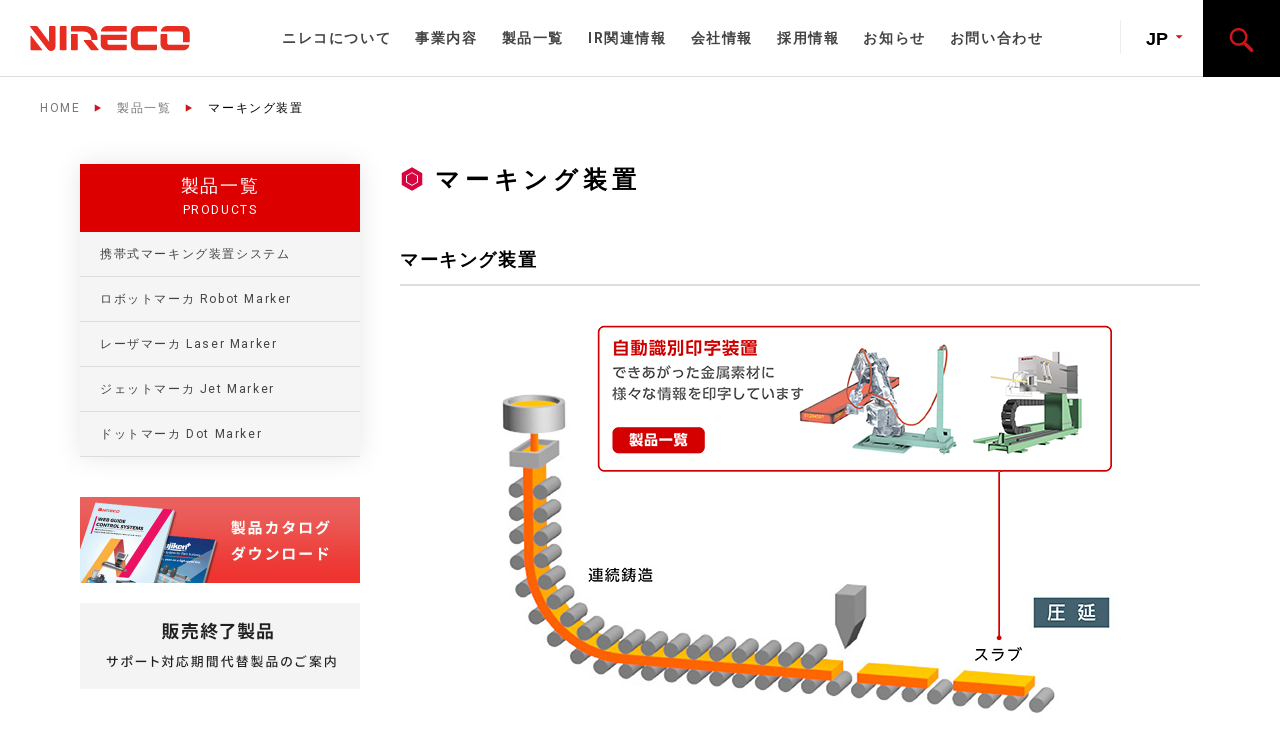

--- FILE ---
content_type: text/html; charset=UTF-8
request_url: https://www.nireco.jp/product/marking/
body_size: 5637
content:
<!doctype html>
<html lang="ja">
<head prefix="og: https://ogp.me/ns# fb: https://ogp.me/ns/fb# article: https://ogp.me/ns/website#">

<meta charset="utf-8">
	<meta name="viewport" content="width=device-width">
	<link rel="preconnect" href="https://fonts.gstatic.com">
	<link href="https://fonts.googleapis.com/css2?family=Roboto:wght@400;700&display=swap" rel="stylesheet">
	<link rel="stylesheet" href="/css/styles.css?20260124-1750">
	<link rel="icon" href="/images/favicon.svg" type="image/svg+xml">


<script>
(function(i,s,o,g,r,a,m){i['GoogleAnalyticsObject']=r;i[r]=i[r]||function(){
(i[r].q=i[r].q||[]).push(arguments)},i[r].l=1*new Date();a=s.createElement(o),
m=s.getElementsByTagName(o)[0];a.async=1;a.src=g;m.parentNode.insertBefore(a,m)
})(window,document,'script','//www.google-analytics.com/analytics.js','ga');
ga('create', 'UA-53590051-1', 'auto');
ga('send', 'pageview');
</script>
<!-- Google Tag Manager -->
<script>(function(w,d,s,l,i){w[l]=w[l]||[];w[l].push({'gtm.start':
new Date().getTime(),event:'gtm.js'});var f=d.getElementsByTagName(s)[0],
j=d.createElement(s),dl=l!='dataLayer'?'&l='+l:'';j.async=true;j.src=
'https://www.googletagmanager.com/gtm.js?id='+i+dl;f.parentNode.insertBefore(j,f);
})(window,document,'script','dataLayer','GTM-WJVF28Q');</script>
<!-- End Google Tag Manager -->


		<!-- All in One SEO 4.0.18 -->
		<link media="all" href="https://www.nireco.jp/product/wp-content/cache/autoptimize/3/css/autoptimize_f3d2462e24c8842fb69645e10ec16c42.css" rel="stylesheet" /><title>マーキング装置 | 製品一覧</title>
		<link rel="canonical" href="https://www.nireco.jp/product/marking" />
		<script type="application/ld+json" class="aioseo-schema">
			{"@context":"https:\/\/schema.org","@graph":[{"@type":"WebSite","@id":"https:\/\/www.nireco.jp\/product\/#website","url":"https:\/\/www.nireco.jp\/product\/","name":"\u88fd\u54c1\u4e00\u89a7","description":"\u682a\u5f0f\u4f1a\u793e\u30cb\u30ec\u30b3\u306e\u5404\u7a2e\u88fd\u54c1\u60c5\u5831","publisher":{"@id":"https:\/\/www.nireco.jp\/product\/#organization"}},{"@type":"Organization","@id":"https:\/\/www.nireco.jp\/product\/#organization","name":"\u88fd\u54c1\u4e00\u89a7","url":"https:\/\/www.nireco.jp\/product\/"},{"@type":"BreadcrumbList","@id":"https:\/\/www.nireco.jp\/product\/marking\/#breadcrumblist","itemListElement":[{"@type":"ListItem","@id":"https:\/\/www.nireco.jp\/product\/#listItem","position":"1","item":{"@id":"https:\/\/www.nireco.jp\/product\/#item","name":"\u30db\u30fc\u30e0","description":"\u682a\u5f0f\u4f1a\u793e\u30cb\u30ec\u30b3\u306e\u5404\u7a2e\u88fd\u54c1\u60c5\u5831","url":"https:\/\/www.nireco.jp\/product\/"},"nextItem":"https:\/\/www.nireco.jp\/product\/marking#listItem"},{"@type":"ListItem","@id":"https:\/\/www.nireco.jp\/product\/marking#listItem","position":"2","item":{"@id":"https:\/\/www.nireco.jp\/product\/marking#item","name":"\u30de\u30fc\u30ad\u30f3\u30b0\u88c5\u7f6e","url":"https:\/\/www.nireco.jp\/product\/marking"},"previousItem":"https:\/\/www.nireco.jp\/product\/#listItem"}]},{"@type":"CollectionPage","@id":"https:\/\/www.nireco.jp\/product\/marking\/#collectionpage","url":"https:\/\/www.nireco.jp\/product\/marking\/","name":"\u30de\u30fc\u30ad\u30f3\u30b0\u88c5\u7f6e | \u88fd\u54c1\u4e00\u89a7","inLanguage":"ja","isPartOf":{"@id":"https:\/\/www.nireco.jp\/product\/#website"},"breadcrumb":{"@id":"https:\/\/www.nireco.jp\/product\/marking\/#breadcrumblist"}}]}
		</script>
		<!-- All in One SEO -->




</head>
<body>
<!-- Google Tag Manager (noscript) -->
<noscript><iframe src="https://www.googletagmanager.com/ns.html?id=GTM-WJVF28Q"
height="0" width="0" style="display:none;visibility:hidden"></iframe></noscript>
<!-- End Google Tag Manager (noscript) -->
	<header>
		<div class="logo">
			<a href="/"><h1><img src="/images/logo.svg" alt="株式会社ニレコ | 制御・計測・検査装置メーカー"></h1></a>
		</div>

		<nav>
			<ul id="navi">
				<li id="about"><a href="/aboutus/">ニレコについて</a>
				<li id="business"><a href="/business/">事業内容</a>
				<ul>
					<li><a href="/business/process-biz/">制御機器事業　鉄鋼・非鉄金属分野</a></li>
					<li><a href="/business/web-biz/">制御機器事業　フィルム・印刷・紙分野</a></li>
					<li><a href="/business/inspection-biz/">検査機事業</a></li>
					<li><a href="/business/optics-biz/">オプティクス事業</a></li>
				</ul>
			    </li>
			    <li><a href="/product/">製品一覧</a>
				<ul>
					<li><a href="/product/process/">制御機器　鉄鋼・非鉄金属分野</a>
						<ul>
							<li><a href="/product/process/#process02">耳端位置制御装置</a></li>
							<li><a href="/product/process/#process03">計測装置</a></li>
							<li><a href="/product/process/#process04">操作部</a></li>
							<li><a href="/product/process/#process05">動画</a></li>
						</ul>
					</li>
					<li><a href="/product/marking/">マーキング装置</a></li>
					<li><a href="/product/web/">制御機器　フィルム・印刷・紙分野</a>
						<ul>
							<li><a href="/product/web/#web01">耳端位置制御装置（センサ）</a></li>
							<li><a href="/product/web/#web02">耳端位置制御装置（電気式）</a></li>
							<li><a href="/product/web/#web03">耳端位置制御装置（油圧式）</a></li>
							<li><a href="/product/web/#web08">耳端位置制御装置関連機器</a></li>
							<li><a href="/product/web/#web04">張力制御装置</a></li>
							<li><a href="/product/web/#web05">見当合わせ制御</a></li>
							<li><a href="/product/web/#web06">断裁位置制御</a></li>
							<li><a href="/product/web/#web07">その他の装置</a></li>
						</ul>
					</li>
					<li><a href="/product/printpouch/">印刷品質・のり付け装置</a>
						<ul>
							<li><a href="/product/printpouch/#printpouch01">印刷品質検査装置</a></li>
							<li><a href="/product/printpouch/#printpouch03">のり付け装置</a></li>
						</ul>
					</li>
					<li><a href="/product/erhardtleimer/">Erhardt＋Leimer</a>
						<ul>
							<li><a href="/product/erhardtleimer/#erhard-leimer01">ウェブガイドシステム(巻出/巻取)</a></li>
							<li><a href="/product/erhardtleimer/#erhard-leimer02">ウェブガイドシステム(中間)</a></li>
							<li><a href="/product/erhardtleimer/#erhard-leimer03">張力制御システム</a></li>
							<li><a href="/product/erhardtleimer/#erhard-leimer04">静止画像システム</a></li>
							<li><a href="/product/erhardtleimer/#erhard-leimer05">検査システム</a></li>
							<li><a href="/product/erhardtleimer/#erhard-leimer06">その他</a></li>
						</ul>
					</li>
					<li><a href="/product/graphic/">画像処理解析装置</a></li>
					<li><a href="/product/surface-inspection/">無地表面 品質検査装置</a></li>
					<li><a href="/product/analyzer/">分析装置</a>
						<ul>
							<li><a href="/product/analyzer/#analyzer02">光デバイス測定装置</a></li>
							<li><a href="/product/analyzer/#analyzer01">近赤外分析装置</a></li>
							<!-- <li><a href="/product/analyzer/#analyzer03">ガス分析・監視モニタリング装置</a></li> -->
							<li><a href="/product/analyzer/#analyzer04">元素分析装置</a></li>
							<li><a href="/product/analyzer/#analyzer05">XRF膜厚測定装置</a></li>
						</ul>
					</li>
					<li><a href="/product/agricultural/">農・水産物品質検査装置</a>
						<ul>
							<li><a href="/product/agricultural/#agri01">選果装置（内部検査）</a></li>
							<li><a href="/product/agricultural/#agri02">選果装置（外部検査）</a></li>
							<li><a href="/product/agricultural/#agri03">選魚装置</a></li>
						</ul>
					</li>
					<li><a href="/product/laser/">レーザ装置</a>
						<ul>
							<li><a href="/product/laser/#laser01">レーザ光源</a></li>
							<li><a href="/product/laser/#laser02">カスタム対応</a></li>
							<li><a href="/product/laser/#laser03">受託開発</a></li>
						</ul>
					</li>
					<li><a href="https://www.kogakugiken.co.jp/" target="_blank" class="to_out_in" rel="noreferrer">光学部品 </a></li>
				</ul>
			</li>
			<li id="ir"><a href="/ir/">IR関連情報</a>
				<ul>
					<li><a href="/ir-calender/">IRカレンダー</a></li>
					<li><a href="/ir-release/">ニュースリリース</a></li>
					<li><a href="/ir-archive/">IRアーカイブ</a></li>
					<li><a href="https://ot32.qhit.net/mizuhosc/page/quote.cgi?F=market/kakaku&QCODE=6863&MKTT" target="_blank" rel="noreferrer">株価情報</a></li>
					<li><a href="/ir/hilight/">財務ハイライト</a></li>
					<li><a href="/ir/plenary_session/">株主総会</a></li>
					<li><a href="/ir/notice/">電子公告</a></li>
					<li><a href="/ir/stock/">IR基本情報</a></li>
					<li><a href="/ir/info/">情報開示基本方針</a></li>
					<li><a href="/ir/contract/">定款・株式取扱規則</a></li>
				</ul>
			</li>
			<li id="company"><a href="/company/">会社情報</a>
				<ul>
					<li><a href="/company/profile/">会社概要</a></li>
					<li><a href="/company/philosophy/">経営理念</a></li>
					<li><a href="/company/greeting/">ごあいさつ</a></li>
					<li><a href="/company/code/">行動規範</a></li>
					<li><a href="/company/governance/">コーポレート・ガバナンス</a></li>
					<li><a href="/company/management/">役員一覧</a></li>
					<li><a href="/company/history/">沿革</a></li>
					<li><a href="/company/internal/">国内ネットワーク</a></li>
					<li><a href="/company/global/">海外ネットワーク</a></li>
					<li><a href="/company/export_control/">輸出管理方針</a></li>
					<li><a href="/company/quality-policy/">品質方針・環境方針</a></li>
				</ul>
			</li>
			<li id="recruit"><a href="/career/">採用情報</a></li>
			<li id="news"><a href="/news/">お知らせ</a>
				<ul>
				<li><a href="/news-new/">新着情報</a></li>
				<li><a href="/news-event/">展示会・イベント情報</a></li>
				<li><a href="/news-important/">重要なお知らせ</a></li>
				</ul>
			</li>
			<li id="contact"><a href="/contact/">お問い合わせ</a></li>
			<li id="search_sp">
				<form action="https://www.google.com/search" class="search_sp_box">
					<input type="hidden" value="nireco.jp" name="as_sitesearch" />
					<input type="hidden" name="ie" value="UTF-8" />
					<input type="hidden" name="oe" value="UTF-8" />
					<input type="text" name="q" id="box" class="search_form" placeholder="keyword search">
					<input type="image" src="/images/search_sp.svg" class="search_sp_btn" value="検索" name="btnG" alt="検索">
				</form>
			</li>
		</ul>
		</nav>
		<div class="utility">
			<div class="lang_select">
				<form id="lang">
					<select name="select">
					<option value="/">JP</option>
					<option value="https://www.nireco.com/en/">EN</option>
					<option value="https://www.nireco.com/ch/">CN</option>
					<option value="https://www.nireco.com/ko/">KO</option>
					</select>
				</form>
			</div>
			<div class="search_pc"></div>
		</div>
		<div id="search_layer">
			<div id="sb-search" class="sb-search " >
				<form action="https://www.google.com/search">
					<input type="hidden" value="nireco.jp" name="as_sitesearch" />
					<input type="hidden" name="ie" value="UTF-8" />
					<input type="hidden" name="oe" value="UTF-8" />
					<input class="sb-search-input " onkeyup="buttonUp();" placeholder="Enter your search term..." type="text" value="" name="q" id="box">
					<input class="sb-search-submit" type="submit"  value="">
					<span class="sb-icon-search"></span>
				</form>
			</div>
		</div>
		<div class="toggle_btn">
			<div class="navbar_toggle">
				<span class="navbar_toggle_icon"></span>
				<span class="navbar_toggle_icon"></span>
			</div>
		</div>
	</header>
	<main>

<div class="breadcrumb_in" typeof="BreadcrumbList" vocab="https://schema.org/">
	<!-- Breadcrumb NavXT 6.6.0 -->
<span property="itemListElement" typeof="ListItem"><a property="item" typeof="WebPage" title="Go to NiRCサイト." href="https://www.nireco.jp" class="main-home" ><span property="name">HOME</span></a><meta property="position" content="1"></span><span property="itemListElement" typeof="ListItem"><a property="item" typeof="WebPage" title="Go to 製品一覧." href="https://www.nireco.jp/product" class="home" ><span property="name">製品一覧</span></a><meta property="position" content="2"></span><span property="itemListElement" typeof="ListItem"><span property="name" class="archive taxonomy category current-item">マーキング装置</span><meta property="url" content="https://www.nireco.jp/product/marking"><meta property="position" content="3"></span></div>



		<div class="main_in2c">


			<div class="side_nav">
				<div class="side_nav_box">
					<div class="side_nav_ttl">製品一覧<span class="">PRODUCTS</span></div>
					<ul>
<!-- -------------------- マーキング装置 -------------------- -->
						<li>
							<ul class="no_target">
								<li><a href="https://www.nireco.jp/product/marking/portable_marking_system.html">携帯式マーキング装置システム</a></li>
								<li><a href="https://www.nireco.jp/product/marking/robot-marker.html">ロボットマーカ Robot Marker</a></li>
								<li><a href="https://www.nireco.jp/product/marking/laser-marker.html">レーザマーカ Laser Marker</a></li>
								<li><a href="https://www.nireco.jp/product/marking/jet-marker.html">ジェットマーカ Jet Marker</a></li>
								<li><a href="https://www.nireco.jp/product/marking/dot-marker.html">ドットマーカ Dot Marker</a></li>
							</ul>
						</li>
<!-- -------------------- マーキング装置ここまで -------------------- -->
					</ul>
				</div>
				<div class="side_nav_banner mt40">
					<a href="/catalog/">
						<img src="/images/catalog.jpg" alt="カタログダウンロード">
					</a>
					<!-- <a href="http://faq.nireco.jp/">
						<img src="/images/web_faq.png" alt="WEB制御装置FAQ">
					</a> -->
					<a href="/end-of-sales/">
						<img src="/images/endofsales.png" alt="販売終了製品のご案内">
					</a>
				</div>
			</div>

			<div id="product" class="contents_2c">
				<h1 class="hexa_ttl_r mb40">マーキング装置</h1>

				<section class="mb60" id="product_top">
					<h2 class="lv2ul">マーキング装置</h2>
					<div class="center">
						<figure><img src="/images/process04_org.jpg" class="img_max">
						<a href="#marking01"><img src="/images/process04_btn.png" class="pro_btn04"></a></a>
						</figure>
					</div>
				</section>

				<section>
					<h2 class="lv2">製品一覧</h2>
					<div class="box_flex3 related" id="marking01">
						<div class="box3_2"><a href="https://www.nireco.jp/product/marking/portable_marking_system.html"><img src="/product/wp-content/uploads/sites/3/Portable_Marking_System_main-500x323.png"  alt="" decoding="async" fetchpriority="high" />携帯式マーキング装置システム</a></div>
						<div class="box3_2"><a href="https://www.nireco.jp/product/marking/robot-marker.html"><img src="/product/wp-content/uploads/sites/3/050104-large-300x194.png"  alt="ロボットマーカ Robot Marker" decoding="async" />ロボットマーカ Robot Marker</a></div>
						<div class="box3_2"><a href="https://www.nireco.jp/product/marking/laser-marker.html"><img src="/product/wp-content/uploads/sites/3/050101-300x124.jpg"  alt="レーザマーカ Laser Marker" decoding="async" />レーザマーカ Laser Marker</a></div>
						<div class="box3_2"><a href="https://www.nireco.jp/product/marking/jet-marker.html"><img src="/product/wp-content/uploads/sites/3/050102_s-2-500x323.jpg"  alt="" decoding="async" loading="lazy" />ジェットマーカ Jet Marker</a></div>
						<div class="box3_2"><a href="https://www.nireco.jp/product/marking/dot-marker.html"><img src="/product/wp-content/uploads/sites/3/050103_s-300x180.jpg"  alt="ドットマーカ Dot Marker" decoding="async" loading="lazy" />ドットマーカ Dot Marker</a></div>
					</div>
				</section>
			</div>
		</div>



	</main>
	<footer>
		<div class="footer_in_top">
			<div class="footer_title">
				<a href="/">
					<div class="link_title"><a href="/">HOME</a></div>
				</a>
			</div>
			<div class="footer_link">
				<div class="link_title"><a href="/business/">事業内容</a></div>
				<ul>
					<li><a href="/business/process-biz/">制御機器事業　鉄鋼・非鉄金属分野</a></li>
					<li><a href="/business/web-biz/">制御機器事業　フィルム・印刷・紙分野</a></li>
					<li><a href="/business/inspection-biz/">検査機事業</a></li>
					<li><a href="/business/optics-biz/">オプティクス事業</a></li>
				</ul>
			</div>
			<div class="footer_link">
				<div class="link_title"><a href="/product/">製品一覧</a></div>
				<ul>
					<li><a href="/product/process/">制御機器　鉄鋼・非鉄金属分野</a></li>
					<li><a href="/product/marking/">マーキング装置</a></li>
					<li><a href="/product/web/">制御機器　フィルム・印刷・紙分野</a></li>
					<li><a href="/product/printpouch/">印刷品質検査・のり付け装置</a></li>
					<li><a href="/product/erhardtleimer/">Erhardt＋Leimer</a></li>
					<li><a href="/product/graphic/">画像処理解析装置</a></li>
					<li><a href="/product/surface-inspection/">無地表面検査装置</a></li>
					<li><a href="/product/analyzer/">分析装置</a></li>
					<li><a href="/product/agricultural/">農・水産物品質検査装置</a></li>
					<li><a href="/product/laser/">レーザ装置</a></li>
					<li><a href="https://www.kogakugiken.co.jp/" target="_blank" rel="noreferrer"><span class="to_out_in">光学部品 </span></a></li>
				</ul>
			</div>
			<div class="footer_link">
				<div class="link_title"><a href="/ir/">IR関連情報</a></div>
				<ul>
					<li><a href="/ir-calender/">IRカレンダー</a></li>
					<li><a href="/ir-release/">ニュースリリース</a></li>
					<li><a href="/ir-archive/">IRアーカイブ</a></li>
					<li><a href="https://ot32.qhit.net/mizuhosc/page/quote.cgi?F=market/kakaku&QCODE=6863&MKTT" target="_blank" rel="noreferrer">株価情報</a></li>
					<li><a href="/ir/hilight/">財務ハイライト</a></li>
					<li><a href="/ir/plenary_session/">株主総会</a></li>
					<li><a href="/ir/notice/">電子公告</a></li>
					<li><a href="/ir/stock/">IR基本情報</a></li>
					<li><a href="/ir/info/">情報開示基本方針</a></li>
					<li><a href="/ir/contract/">定款・株式取扱規則</a></li>
				</ul>
			</div>
			<div class="footer_link">
				<div class="link_title"><a href="/company/">会社情報</a></div>
				<ul>
					<li><a href="/company/profile/">会社概要</a></li>
					<li><a href="/company/philosophy/">経営理念</a></li>
					<li><a href="/company/greeting/">ごあいさつ</a></li>
					<li><a href="/company/code/">行動規範</a></li>
					<li><a href="/company/governance/">コーポレート・ガバナンス</a></li>
					<li><a href="/company/management/">役員一覧</a></li>
					<li><a href="/company/history/">沿革</a></li>
					<li><a href="/company/internal/">国内ネットワーク</a></li>
					<li><a href="/company/global/">海外ネットワーク</a></li>
					<li><a href="/company/export_control/">輸出管理方針</a></li>
					<li><a href="/company/quality-policy/">品質方針・環境方針</a></li>
				</ul>
			</div>
			<div class="footer_link2">
				<ul>
					<li><a href="/news/"><span class="link_title">お知らせ</span></a></li>
					<li><a href="/career/"><span class="link_title">採用情報</span></a></li>
					<li><a href="/contact/"><span class="link_title">お問い合わせ</span></a></li>
					<li><a href="/catalog/"><span class="link_title">カタログダウンロード</span></a></li>
					<li><a href="/privacy/"><span class="link_title">プライバシーポリシー</span></a></li>
				</ul>
			</div>
		</div>
		<div class="copyright">
			<div class="link">
				<!-- <a href="/sitemap/">サイトマップ</a>&nbsp;｜&nbsp; --><a href="/privacy/">プライバシーポリシー</a>
			</div>
			<span class="copy">Copyright (C) 2021 NIRECO. All Rights Reserved.</span> 
		</div>
	</footer>

	<div class="pagetop"><a href="#header"><img src="/images/pagetop.png" alt="PAGE TOP" /></a></div>

	<div id="overlay"></div>

<script src="https://ajax.googleapis.com/ajax/libs/jquery/1.10.2/jquery.min.js"></script>
<script src="/js/main.js"></script>
<script>
	$(document).ready(function() {
		$('#navi').dropdown();
	});
</script>

<script>
	jQuery(function ($) {
		$(".target").css("display", "none");
		$(".trigger").click(function () {
			$(".trigger").not(this).removeClass("open");
			$(".trigger").not(this).next().slideUp(300);
			$(this).toggleClass("open");
			$(this).next().slideToggle(300);
		});
	});
</script>


	<script>
	var urlHash = location.hash;
	var thisTrigger = $('li' + urlHash + ' h3.trigger' );
	$(window).load(function() {
		if(urlHash){
			$(thisTrigger).toggleClass("open");
			$(thisTrigger).next(".target").slideToggle(300);
			$(thisTrigger).next(".target_open").slidedown(300);
		}
  	});
</script>
	
<script>
$("#accord_list > h2:nth-child(n + 9)").addClass('trigger');
$("#accord_list > section:nth-child(n + 10)").addClass('target');
</script> 









<script type="speculationrules">
{"prefetch":[{"source":"document","where":{"and":[{"href_matches":"/product/*"},{"not":{"href_matches":["/product/wp-*.php","/product/wp-admin/*","/product/wp-content/uploads/*","/product/wp-content/*","/product/wp-content/plugins/*","/product/wp-content/themes/skeleton_J/*","/product/*\\?(.+)"]}},{"not":{"selector_matches":"a[rel~=\"nofollow\"]"}},{"not":{"selector_matches":".no-prefetch, .no-prefetch a"}}]},"eagerness":"conservative"}]}
</script>

</body>
</html>


--- FILE ---
content_type: image/svg+xml
request_url: https://www.nireco.jp/images/logo.svg
body_size: 1013
content:
<?xml version="1.0" encoding="utf-8"?>
<!-- Generator: Adobe Illustrator 25.1.0, SVG Export Plug-In . SVG Version: 6.00 Build 0)  -->
<svg version="1.1" id="レイヤー_1" xmlns="http://www.w3.org/2000/svg" xmlns:xlink="http://www.w3.org/1999/xlink" x="0px"
	 y="0px" viewBox="0 0 680.3 110.6" style="enable-background:new 0 0 680.3 110.6;" xml:space="preserve">
<style type="text/css">
	.st0{fill:#E72D22;}
</style>
<g>
	<path class="st0" d="M2.1,47.7v55.5c0,2.2,1.9,4.1,4.1,4.1h43.2c1.1,0,2-0.9,2-2l-0.5-1.2L5.6,46.6c-0.7-0.9-2-1-2.9-0.4
		C2.4,46.5,2.1,47.1,2.1,47.7"/>
	<path class="st0" d="M555.4,40.5c0-1.1,0.9-2,2-2h24.7c1.1,0,2,0.9,2,2v37.1c0,3.4,2.7,6.1,6.1,6.1h85.4h0.4
		c1.1,0.2,1.9,1.2,1.6,2.4c-2.1,12.2-12.9,21.2-25.3,21.2h-71.4c-14.2,0-25.7-11.5-25.7-25.7V40.5"/>
	<path class="st0" d="M643.9,28.1h-85.4h-0.4c-1.1-0.2-1.9-1.2-1.6-2.4c2.1-12.2,12.9-21.2,25.3-21.2h-0.6h72
		C667.5,4.5,679,16,679,30.2v41.2c0,1.1-0.9,2-2,2h-24.7c-1.1,0-2-0.9-2-2V34.4C650.2,31,647.3,28.1,643.9,28.1"/>
	<path class="st0" d="M454.7,4.5H536c2.2,0,4.1,1.9,4.1,4.1v17.5c0,1.1-0.9,2-2,2h-74c-3.4,0-6.1,2.7-6.1,6.1v43.2
		c0,3.4,2.7,6.1,6.1,6.1H538c1.1,0,2,0.9,2,2V103c0,2.2-1.9,4.1-4.1,4.1h-81.3c-14.2,0-25.7-11.5-25.7-25.7V30.2
		C429,16,440.5,4.5,454.7,4.5"/>
	<path class="st0" d="M301.4,25.7c-0.2,1.1,0.5,2.2,1.6,2.4h0.4h106c1.1,0,2.1-0.9,2.1-2V8.6c0-2.2-1.9-4.1-4.1-4.1h-80.6
		C314.3,4.5,303.6,13.5,301.4,25.7"/>
	<path class="st0" d="M302.4,41.5h107c1.1,0,2.1,0.9,2.1,2v18.5c0,1.1-0.9,2-2.1,2h-80.3v13.4c0,3.4,2.7,6.1,6.1,6.1h74.1
		c1.1,0,2.1,0.9,2.1,2v17.5c0,2.2-1.9,4.1-4.1,4.1h-81.3c-14.2,0-25.7-11.5-25.7-25.7V43.6C300.4,42.5,301.3,41.5,302.4,41.5"/>
	<path class="st0" d="M230,64.2c-1.1,0-2,0.9-2,2l0.4,1.2l29.5,37.9c1,1.2,2.5,2,4.1,2h28.1c1.1,0,2-0.9,2-2l-0.5-1.2l-31.5-39.8
		H230"/>
	<path class="st0" d="M175.9,28.1c-1.1,0-2-0.9-2-2V8.6c0-2.2,1.9-4.1,4.1-4.1h57.5C264,4.5,287,27.6,287,55.9v6.1c0,1.1-0.9,2-2,2
		h-24.7v-5.1c0-17.1-13.9-30.8-30.8-30.8L175.9,28.1"/>
	<path class="st0" d="M173.9,40.5v62.8c0,2.2,1.9,4.1,4.1,4.1h20.6c2.2,0,4.1-1.9,4.1-4.1V40.5c0-1.1-0.9-2-2.1-2h-24.7
		C174.7,38.5,173.9,39.3,173.9,40.5"/>
	<path class="st0" d="M126.6,103.3V8.6c0-2.2,1.9-4.1,4.1-4.1h20.6c2.2,0,4.1,1.9,4.1,4.1v94.6c0,2.2-1.9,4.1-4.1,4.1h-20.6
		C128.4,107.4,126.6,105.5,126.6,103.3"/>
	<path class="st0" d="M74.9,103.4c6.2,8.1,18,9.5,26,3.2c4.5-3.5,7.1-8.9,7.1-14.6V8.6c0-2.2-1.9-4.1-4.1-4.1H84.3
		c-2.2,0-4.1,1.9-4.1,4.1v52.4l1.4,7.9l-0.4,1l-1.5-0.2L32.6,7c-1.1-1.5-3-2.5-4.9-2.5H2c-1.1,0-2,0.9-2,2l0.5,1.2L74.9,103.4"/>
</g>
</svg>
